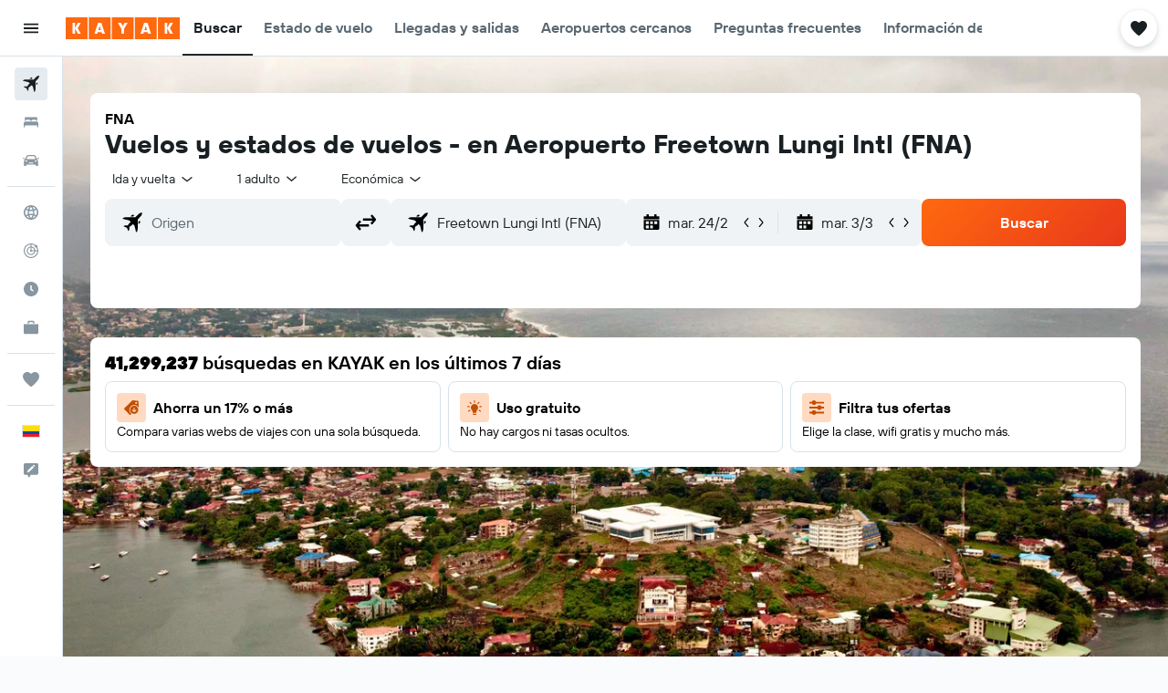

--- FILE ---
content_type: image/svg+xml
request_url: https://www.kayak.com.ec/res/images/flags-svg/ec.svg
body_size: -209
content:
<svg xmlns="http://www.w3.org/2000/svg"  viewBox="0 0 240 160"><path fill="#ED1C24" d="M0 0h240v160H0z"/><path fill="#034EA2" d="M0 0h240v120H0z"/><path fill="#FD0" d="M0 0h240v80H0z"/></svg>